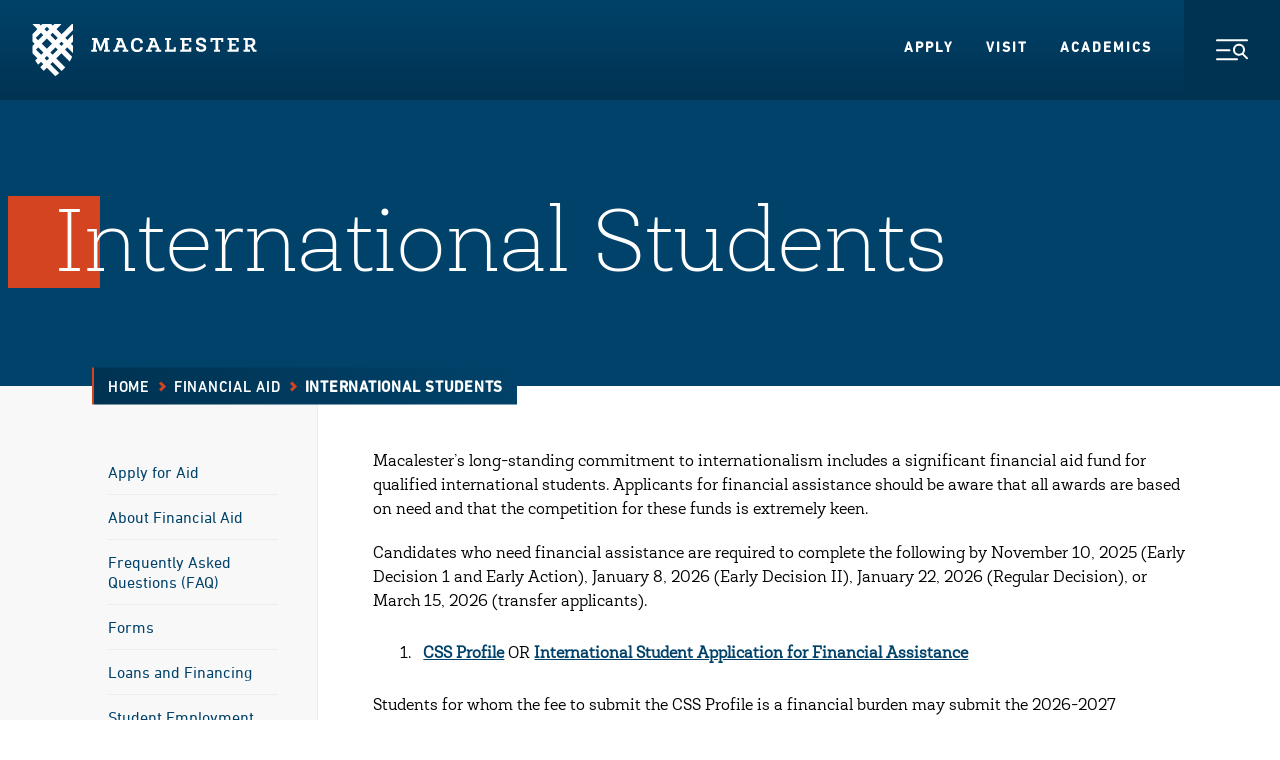

--- FILE ---
content_type: text/html; charset=UTF-8
request_url: https://www.macalester.edu/financial-aid/apply/international/
body_size: 11597
content:
<!DOCTYPE html>
<html lang="en" xml:lang="en">
  <head>
	<meta charset="UTF-8" />
	    	<title>International Students - Macalester College</title>
    	        	<meta property="og:title" content="International Students - Macalester College" />
        <meta property="og:type" content="article" />
    <meta property="og:url" content="https://www.macalester.edu/financial-aid/apply/international/" />
    	<meta property="og:image" content="https://www.macalester.edu/news/wp-content/uploads/sites/5/2017/01/banner_lg.jpg" />
    
	<link rel="stylesheet" href="/wp-content/themes/macalester-2020/style.css" type="text/css" media="screen" />
	<meta http-equiv="Content-Type" content="text/html; charset=UTF-8" />
	<meta http-equiv="X-UA-Compatible" content="IE=edge,chrome=1">
	<meta name="viewport" content="width=device-width, initial-scale=1.0">
	<link rel="pingback" href="https://www.macalester.edu/financial-aid/xmlrpc.php" />

		<!--[if lt IE 9]>
	<script src="/wp-content/themes/macalester-2020/js/lib/html5shiv-3.7.2/html5shiv-printshiv.min.js"></script>
	<![endif]-->
	<!-- Google Tag Manager -->
	<script>(function(w,d,s,l,i){w[l]=w[l]||[];w[l].push({'gtm.start':
	new Date().getTime(),event:'gtm.js'});var f=d.getElementsByTagName(s)[0],
	j=d.createElement(s),dl=l!='dataLayer'?'&l='+l:'';j.async=true;j.src=
	'//www.googletagmanager.com/gtm.js?id='+i+dl;f.parentNode.insertBefore(j,f);
	})(window,document,'script','dataLayer','GTM-KCCB7G');</script>
	<!-- End Google Tag Manager -->
    
	<script type="text/javascript" src="/wp-content/themes/macalester-2016/dist/js/global-head.js"></script>
	<link rel="stylesheet" href="/wp-content/themes/macalester-2020/dist/css/main.css" type="text/css" media="all" />
	<link rel="stylesheet" href="/wp-content/themes/macalester-2020/dist/css/screen.css" type="text/css" media="all" />

	<link rel="icon" href="/wp-content/themes/macalester-2020/dist/images/favicons/favicon-32x32.png" sizes="any">
	<link rel="apple-touch-icon" href="/wp-content/themes/macalester-2020/dist/images/favicons/apple-touch-icon.png">
	<link rel="manifest" href="/wp-content/themes/macalester-2016/site.webmanifest">
	<meta name="theme-color" content="rgb(13, 60, 97)">
	
	<!--[if lt IE 9]>
	<link rel="stylesheet" href="/wp-content/themes/macalester-2020/css/screen-ie.css" type="text/css" media="screen, projection" />
	<![endif]-->

 				<style>img:is([sizes="auto" i], [sizes^="auto," i]) { contain-intrinsic-size: 3000px 1500px }</style>
	
		<!-- All in One SEO Pro 4.7.6 - aioseo.com -->
	<meta name="description" content="Macalester&#039;s long-standing commitment to internationalism includes a significant financial aid fund for qualified international students. Applicants for financial assistance should be aware that all awards are based on need and that the competition for these funds is extremely keen. Candidates who need financial assistance are required to complete the following by November 10, 2025 (Early" />
	<meta name="robots" content="max-image-preview:large" />
	<link rel="canonical" href="https://www.macalester.edu/financial-aid/apply/international/" />
	<meta name="generator" content="All in One SEO Pro (AIOSEO) 4.7.6" />
		<meta property="og:locale" content="en_US" />
		<meta property="og:site_name" content="Financial Aid Office -" />
		<meta property="og:type" content="article" />
		<meta property="og:title" content="International Students - Financial Aid Office" />
		<meta property="og:description" content="Macalester&#039;s long-standing commitment to internationalism includes a significant financial aid fund for qualified international students. Applicants for financial assistance should be aware that all awards are based on need and that the competition for these funds is extremely keen. Candidates who need financial assistance are required to complete the following by November 10, 2025 (Early" />
		<meta property="og:url" content="https://www.macalester.edu/financial-aid/apply/international/" />
		<meta property="article:published_time" content="2017-11-20T14:38:06+00:00" />
		<meta property="article:modified_time" content="2025-09-16T15:04:14+00:00" />
		<meta name="twitter:card" content="summary_large_image" />
		<meta name="twitter:title" content="International Students - Financial Aid Office" />
		<meta name="twitter:description" content="Macalester&#039;s long-standing commitment to internationalism includes a significant financial aid fund for qualified international students. Applicants for financial assistance should be aware that all awards are based on need and that the competition for these funds is extremely keen. Candidates who need financial assistance are required to complete the following by November 10, 2025 (Early" />
		<script type="application/ld+json" class="aioseo-schema">
			{"@context":"https:\/\/schema.org","@graph":[{"@type":"BreadcrumbList","@id":"https:\/\/www.macalester.edu\/financial-aid\/apply\/international\/#breadcrumblist","itemListElement":[{"@type":"ListItem","@id":"https:\/\/www.macalester.edu\/financial-aid\/#listItem","position":1,"name":"Home","item":"https:\/\/www.macalester.edu\/financial-aid\/","nextItem":{"@type":"ListItem","@id":"https:\/\/www.macalester.edu\/financial-aid\/apply\/#listItem","name":"Apply for Aid"}},{"@type":"ListItem","@id":"https:\/\/www.macalester.edu\/financial-aid\/apply\/#listItem","position":2,"name":"Apply for Aid","item":"https:\/\/www.macalester.edu\/financial-aid\/apply\/","nextItem":{"@type":"ListItem","@id":"https:\/\/www.macalester.edu\/financial-aid\/apply\/international\/#listItem","name":"International Students"},"previousItem":{"@type":"ListItem","@id":"https:\/\/www.macalester.edu\/financial-aid\/#listItem","name":"Home"}},{"@type":"ListItem","@id":"https:\/\/www.macalester.edu\/financial-aid\/apply\/international\/#listItem","position":3,"name":"International Students","previousItem":{"@type":"ListItem","@id":"https:\/\/www.macalester.edu\/financial-aid\/apply\/#listItem","name":"Apply for Aid"}}]},{"@type":"Organization","@id":"https:\/\/www.macalester.edu\/financial-aid\/#organization","name":"Financial Aid Office","url":"https:\/\/www.macalester.edu\/financial-aid\/"},{"@type":"WebPage","@id":"https:\/\/www.macalester.edu\/financial-aid\/apply\/international\/#webpage","url":"https:\/\/www.macalester.edu\/financial-aid\/apply\/international\/","name":"International Students - Financial Aid Office","description":"Macalester's long-standing commitment to internationalism includes a significant financial aid fund for qualified international students. Applicants for financial assistance should be aware that all awards are based on need and that the competition for these funds is extremely keen. Candidates who need financial assistance are required to complete the following by November 10, 2025 (Early","inLanguage":"en-US","isPartOf":{"@id":"https:\/\/www.macalester.edu\/financial-aid\/#website"},"breadcrumb":{"@id":"https:\/\/www.macalester.edu\/financial-aid\/apply\/international\/#breadcrumblist"},"datePublished":"2017-11-20T14:38:06+00:00","dateModified":"2025-09-16T15:04:14+00:00"},{"@type":"WebSite","@id":"https:\/\/www.macalester.edu\/financial-aid\/#website","url":"https:\/\/www.macalester.edu\/financial-aid\/","name":"Financial Aid Office","inLanguage":"en-US","publisher":{"@id":"https:\/\/www.macalester.edu\/financial-aid\/#organization"}}]}
		</script>
		<!-- All in One SEO Pro -->

<link rel='stylesheet' id='wp-block-library-css' href='https://www.macalester.edu/financial-aid/wp-includes/css/dist/block-library/style.min.css?ver=6.7.1' type='text/css' media='all' />
<style id='global-styles-inline-css' type='text/css'>
:root{--wp--preset--aspect-ratio--square: 1;--wp--preset--aspect-ratio--4-3: 4/3;--wp--preset--aspect-ratio--3-4: 3/4;--wp--preset--aspect-ratio--3-2: 3/2;--wp--preset--aspect-ratio--2-3: 2/3;--wp--preset--aspect-ratio--16-9: 16/9;--wp--preset--aspect-ratio--9-16: 9/16;--wp--preset--gradient--vivid-cyan-blue-to-vivid-purple: linear-gradient(135deg,rgba(6,147,227,1) 0%,rgb(155,81,224) 100%);--wp--preset--gradient--light-green-cyan-to-vivid-green-cyan: linear-gradient(135deg,rgb(122,220,180) 0%,rgb(0,208,130) 100%);--wp--preset--gradient--luminous-vivid-amber-to-luminous-vivid-orange: linear-gradient(135deg,rgba(252,185,0,1) 0%,rgba(255,105,0,1) 100%);--wp--preset--gradient--luminous-vivid-orange-to-vivid-red: linear-gradient(135deg,rgba(255,105,0,1) 0%,rgb(207,46,46) 100%);--wp--preset--gradient--very-light-gray-to-cyan-bluish-gray: linear-gradient(135deg,rgb(238,238,238) 0%,rgb(169,184,195) 100%);--wp--preset--gradient--cool-to-warm-spectrum: linear-gradient(135deg,rgb(74,234,220) 0%,rgb(151,120,209) 20%,rgb(207,42,186) 40%,rgb(238,44,130) 60%,rgb(251,105,98) 80%,rgb(254,248,76) 100%);--wp--preset--gradient--blush-light-purple: linear-gradient(135deg,rgb(255,206,236) 0%,rgb(152,150,240) 100%);--wp--preset--gradient--blush-bordeaux: linear-gradient(135deg,rgb(254,205,165) 0%,rgb(254,45,45) 50%,rgb(107,0,62) 100%);--wp--preset--gradient--luminous-dusk: linear-gradient(135deg,rgb(255,203,112) 0%,rgb(199,81,192) 50%,rgb(65,88,208) 100%);--wp--preset--gradient--pale-ocean: linear-gradient(135deg,rgb(255,245,203) 0%,rgb(182,227,212) 50%,rgb(51,167,181) 100%);--wp--preset--gradient--electric-grass: linear-gradient(135deg,rgb(202,248,128) 0%,rgb(113,206,126) 100%);--wp--preset--gradient--midnight: linear-gradient(135deg,rgb(2,3,129) 0%,rgb(40,116,252) 100%);--wp--preset--font-size--small: 13px;--wp--preset--font-size--medium: 20px;--wp--preset--font-size--large: 36px;--wp--preset--font-size--x-large: 42px;--wp--preset--spacing--20: 0.44rem;--wp--preset--spacing--30: 0.67rem;--wp--preset--spacing--40: 1rem;--wp--preset--spacing--50: 1.5rem;--wp--preset--spacing--60: 2.25rem;--wp--preset--spacing--70: 3.38rem;--wp--preset--spacing--80: 5.06rem;--wp--preset--shadow--natural: 6px 6px 9px rgba(0, 0, 0, 0.2);--wp--preset--shadow--deep: 12px 12px 50px rgba(0, 0, 0, 0.4);--wp--preset--shadow--sharp: 6px 6px 0px rgba(0, 0, 0, 0.2);--wp--preset--shadow--outlined: 6px 6px 0px -3px rgba(255, 255, 255, 1), 6px 6px rgba(0, 0, 0, 1);--wp--preset--shadow--crisp: 6px 6px 0px rgba(0, 0, 0, 1);}:where(body) { margin: 0; }.wp-site-blocks > .alignleft { float: left; margin-right: 2em; }.wp-site-blocks > .alignright { float: right; margin-left: 2em; }.wp-site-blocks > .aligncenter { justify-content: center; margin-left: auto; margin-right: auto; }:where(.is-layout-flex){gap: 0.5em;}:where(.is-layout-grid){gap: 0.5em;}.is-layout-flow > .alignleft{float: left;margin-inline-start: 0;margin-inline-end: 2em;}.is-layout-flow > .alignright{float: right;margin-inline-start: 2em;margin-inline-end: 0;}.is-layout-flow > .aligncenter{margin-left: auto !important;margin-right: auto !important;}.is-layout-constrained > .alignleft{float: left;margin-inline-start: 0;margin-inline-end: 2em;}.is-layout-constrained > .alignright{float: right;margin-inline-start: 2em;margin-inline-end: 0;}.is-layout-constrained > .aligncenter{margin-left: auto !important;margin-right: auto !important;}.is-layout-constrained > :where(:not(.alignleft):not(.alignright):not(.alignfull)){margin-left: auto !important;margin-right: auto !important;}body .is-layout-flex{display: flex;}.is-layout-flex{flex-wrap: wrap;align-items: center;}.is-layout-flex > :is(*, div){margin: 0;}body .is-layout-grid{display: grid;}.is-layout-grid > :is(*, div){margin: 0;}body{padding-top: 0px;padding-right: 0px;padding-bottom: 0px;padding-left: 0px;}a:where(:not(.wp-element-button)){text-decoration: underline;}:root :where(.wp-element-button, .wp-block-button__link){background-color: #32373c;border-width: 0;color: #fff;font-family: inherit;font-size: inherit;line-height: inherit;padding: calc(0.667em + 2px) calc(1.333em + 2px);text-decoration: none;}.has-vivid-cyan-blue-to-vivid-purple-gradient-background{background: var(--wp--preset--gradient--vivid-cyan-blue-to-vivid-purple) !important;}.has-light-green-cyan-to-vivid-green-cyan-gradient-background{background: var(--wp--preset--gradient--light-green-cyan-to-vivid-green-cyan) !important;}.has-luminous-vivid-amber-to-luminous-vivid-orange-gradient-background{background: var(--wp--preset--gradient--luminous-vivid-amber-to-luminous-vivid-orange) !important;}.has-luminous-vivid-orange-to-vivid-red-gradient-background{background: var(--wp--preset--gradient--luminous-vivid-orange-to-vivid-red) !important;}.has-very-light-gray-to-cyan-bluish-gray-gradient-background{background: var(--wp--preset--gradient--very-light-gray-to-cyan-bluish-gray) !important;}.has-cool-to-warm-spectrum-gradient-background{background: var(--wp--preset--gradient--cool-to-warm-spectrum) !important;}.has-blush-light-purple-gradient-background{background: var(--wp--preset--gradient--blush-light-purple) !important;}.has-blush-bordeaux-gradient-background{background: var(--wp--preset--gradient--blush-bordeaux) !important;}.has-luminous-dusk-gradient-background{background: var(--wp--preset--gradient--luminous-dusk) !important;}.has-pale-ocean-gradient-background{background: var(--wp--preset--gradient--pale-ocean) !important;}.has-electric-grass-gradient-background{background: var(--wp--preset--gradient--electric-grass) !important;}.has-midnight-gradient-background{background: var(--wp--preset--gradient--midnight) !important;}.has-small-font-size{font-size: var(--wp--preset--font-size--small) !important;}.has-medium-font-size{font-size: var(--wp--preset--font-size--medium) !important;}.has-large-font-size{font-size: var(--wp--preset--font-size--large) !important;}.has-x-large-font-size{font-size: var(--wp--preset--font-size--x-large) !important;}
:where(.wp-block-post-template.is-layout-flex){gap: 1.25em;}:where(.wp-block-post-template.is-layout-grid){gap: 1.25em;}
:where(.wp-block-columns.is-layout-flex){gap: 2em;}:where(.wp-block-columns.is-layout-grid){gap: 2em;}
:root :where(.wp-block-pullquote){font-size: 1.5em;line-height: 1.6;}
</style>
<link rel='stylesheet' id='parent-style-css' href='https://www.macalester.edu/financial-aid/wp-content/themes/macalester-2016/style.css?ver=6.7.1' type='text/css' media='all' />
<link rel='stylesheet' id='child-style-css' href='https://www.macalester.edu/financial-aid/wp-content/themes/macalester-2020/style.css?ver=1.0.0' type='text/css' media='all' />
<script type="text/javascript" src="https://www.macalester.edu/financial-aid/wp-includes/js/jquery/jquery.min.js?ver=3.7.1" id="jquery-core-js"></script>
<script type="text/javascript" src="https://www.macalester.edu/financial-aid/wp-includes/js/jquery/jquery-migrate.min.js?ver=3.4.1" id="jquery-migrate-js"></script>
<script type="text/javascript" defer="defer" src="https://www.macalester.edu/financial-aid/wp-content/themes/macalester-2020/js/jquery-accessible-accordion-aria.js?ver=6.7.1" id="jquery-accessible-accordion-aria-js"></script>
<script type="text/javascript" src="https://www.macalester.edu/financial-aid/wp-content/themes/macalester-2020/js/tiny-slider.js?ver=6.7.1" id="tiny-slider-js"></script>
<link rel="https://api.w.org/" href="https://www.macalester.edu/financial-aid/wp-json/" /><link rel="alternate" title="JSON" type="application/json" href="https://www.macalester.edu/financial-aid/wp-json/wp/v2/pages/270" /><link rel="EditURI" type="application/rsd+xml" title="RSD" href="https://www.macalester.edu/financial-aid/xmlrpc.php?rsd" />
<meta name="generator" content="WordPress 6.7.1" />
<link rel='shortlink' href='https://www.macalester.edu/financial-aid/?p=270' />
<link rel="alternate" title="oEmbed (JSON)" type="application/json+oembed" href="https://www.macalester.edu/financial-aid/wp-json/oembed/1.0/embed?url=https%3A%2F%2Fwww.macalester.edu%2Ffinancial-aid%2Fapply%2Finternational%2F" />
<link rel="alternate" title="oEmbed (XML)" type="text/xml+oembed" href="https://www.macalester.edu/financial-aid/wp-json/oembed/1.0/embed?url=https%3A%2F%2Fwww.macalester.edu%2Ffinancial-aid%2Fapply%2Finternational%2F&#038;format=xml" />
<!-- start Simple Custom CSS and JS -->
<style type="text/css">
.wp-block-column.layout-interior__components {
  margin-top: 0px;
}

.margin-bottom-0 {
  margin-bottom: 0;
}
</style>
<!-- end Simple Custom CSS and JS -->

  	</head>

  <body class="page-template-default page page-id-270 page-child parent-pageid-241 wp-embed-responsive">
  <noscript><iframe src="https://www.googletagmanager.com/ns.html?id=GTM-KCCB7G"
height="0" width="0" style="display:none;visibility:hidden"></iframe></noscript>
<!-- End Google Tag Manager (noscript) -->
    <noscript>
        <div class="javascript-message">
            We're sorry but this website does not work properly without JavaScript enabled. Please enable it to continue.
        </div>
    </noscript>
    <!-- Google Tag Manager (noscript) -->

    <div id="app" v-cloak>
		<header-container class="the-header">
    <a href="#main" class="button-skip-content">
        Skip to Main Content
    </a>
    <a class="button-skip-content" href="#footer">
        Skip to Footer
    </a>

    <header-container-nav tag="nav" class="the-nav" id="global-header">
        <a class="the-nav__logo-link" href="/">
            <img alt="Macalester" class="the-nav__logo" src="/wp-content/themes/macalester-2020/dist/svgs/logo-white.svg"
            width="225" height="52">
            <img alt="" class="the-nav__print-logo print-only" src="/wp-content/themes/macalester-2020/dist/svgs/logo-color.svg">
        </a>
        <ul class="the-nav__list">
            <li class="the-nav__list-item">
                <a href="/admissions/" class="the-nav__item-link">Apply</a>
            </li>
            <li class="the-nav__list-item">
                <a href="/about/visit/" class="the-nav__item-link">Visit</a>
            </li>
            <li class="the-nav__list-item">
                <a href="/academics/" class="the-nav__item-link">Academics</a>
            </li>
        </ul>

        <header-container-dispatch disclosure-id="the-nav-disclosure"></header-container-dispatch>
        <disclosure-button class="the-nav__button" disclosure-id="the-nav-disclosure">
            <discernible-content>Toggle Navigation Menu</discernible-content>
            <img aria-hidden="true" src="/wp-content/themes/macalester-2020/dist/svgs/icon-menu.svg" class="the-nav__button-svg the-nav__button-svg--menu"
                alt="">
            <img aria-hidden="true" src="/wp-content/themes/macalester-2020/dist/svgs/icon-close.svg" class="the-nav__button-svg the-nav__button-svg--close"
                alt="">
        </disclosure-button>
    </header-container-nav>

    <disclosure-content class="the-header__menu" disclosure-id="the-nav-disclosure" transition-name="TransitionMenu">
        <base-window-width class="the-header__menu-inner">
            <template slot-scope="window">
                <div class="the-header__inner-menu the-header__inner-menu--primary">
                    <template v-if="window.width < 640">
                        <form action="/search/" class="the-header-search">
                            <label class="the-header-search__label">
                                <discernible-content>Search</discernible-content>
                                <input name="q" type="text" placeholder="Search the Site"
                                    class="the-header-search__input">
                                <button class="the-header-search__input-button">
                                    <discernible-content>Submit</discernible-content>
                                    <svg aria-hidden="true" class="base-symbol the-header-search__input-svg"
                                        viewbox="0 0 24 24" xmlns="http://www.w3.org/2000/svg">
                                        <path xmlns="http://www.w3.org/2000/svg" d="M17.75 6.561l-2.121 2.121 3.439 3.439H.189v1h18.879l-3.439 3.44 2.121 2.121 6.061-6.061-6.061-6.06z"/>
                                        <!-- <use xlinkhref="/wp-content/themes/macalester-2020/dist/svgs/symbol-arrow.svgicon" /> -->
                                    </svg>
                                </button>
                            </label>
                        </form>

                        <ul class="the-header__inner-menu-list">
                            <li class="the-header__inner-menu-item">
                                <a class="base-cta-primary" href="/admissions/apply/" target="_self">Apply</a>
                            </li>
                            <li class="the-header__inner-menu-item">
                                <a class="base-cta-primary" href="/about/visit/" target="_self">Visit</a>
                            </li>
                        </ul>
                    </template>

                    <template v-if="window.width > 640">

                        <div class="the-header-information">
                            <h3 class="the-header-information__heading">Information For:</h3>
                            <ul class="the-header-information__list">
                                <li class="the-header-information__item">
                                    <a href="/currentstudents/" class="the-header-information__item-link">Current Students</a>
                                </li>
                                <li class="the-header-information__item">
                                    <a href="/facultystaff/" class="the-header-information__item-link">Faculty/Staff</a>
                                </li>
                                <li class="the-header-information__item">
                                    <a href="/parents/" class="the-header-information__item-link">Parents &amp;
                                        Families</a>
                                </li>
                                <li class="the-header-information__item">
                                    <a href="/alumni/" class="the-header-information__item-link">Alumni</a>
                                </li>
                            </ul>
                        </div>
                    </template>

                    <accordion-container class="the-header-accordion">
                        <div class="the-header-accordion__inner">
                            <div class="the-header-accordion__group">
                                <div class="the-header-accordion__group-inner">
                                    <a href="/about/" class="the-header-accordion__group-link">
                                        About Macalester
                                    </a>
                                    <accordion-container-header-button class="the-header-accordion__group-button"
                                        controls="the-header-accordion-1" id="the-header-accordion-button-1">
                                        <discernible-content>Toggle Accordion</discernible-content>
                                        <svg aria-hidden="true" class="base-symbol the-header-accordion__button-icon"
                                            viewbox="0 0 12 12" xmlns="http://www.w3.org/2000/svg">
                                            <path d="M11 5H7V1H5v4H1v2h4v4h2V7h4V5z"/>
                                        </svg>
                                    </accordion-container-header-button>
                                </div>
                                <accordion-container-panel id="the-header-accordion-1"
                                    class="the-header-accordion__panel">
                                    <div class="the-header-accordion__panel-inner">
                                        <ul class="the-header-accordion__panel-list">
                                            <li class="the-header-accordion__panel-list-item">
                                                <a href="/about/why-macalester/" class="the-header-accordion__panel-link">Why Macalester?</a>
                                            </li>
                                            <li class="the-header-accordion__panel-list-item">
                                                <a href="/about/twin-cities/" class="the-header-accordion__panel-link">About the Twin Cities</a>
                                            </li>
                                            <li class="the-header-accordion__panel-list-item">
                                                <a href="/about/visit/" class="the-header-accordion__panel-link">Visit Macalester</a>
                                            </li>
                                            <li class="the-header-accordion__panel-list-item">
                                                <a href="/aftermacalester/" class="the-header-accordion__panel-link">After Macalester</a>
                                            </li>
                                            <li class="the-header-accordion__panel-list-item">
                                                <a href="/about/mission/" class="the-header-accordion__panel-link">Mission and History</a>
                                            </li>
                                            <li class="the-header-accordion__panel-list-item">
                                                <a href="/about/leadership/" class="the-header-accordion__panel-link">Leadership</a>
                                            </li>
                                            <li class="the-header-accordion__panel-list-item">
                                                <a href="/directory/offices/" class="the-header-accordion__panel-link">Offices and Services</a>
                                            </li>
                                            <li class="the-header-accordion__panel-list-item">
                                                <a href="/about/contact/" class="the-header-accordion__panel-link">Contact Us</a>
                                            </li>
                                        </ul>
                                    </div>
                                </accordion-container-panel>
                            </div>
                            <div class="the-header-accordion__group">
                                <div class="the-header-accordion__group-inner">
                                    <a href="/academics/" class="the-header-accordion__group-link">
                                        Academics
                                    </a>
                                </div>
                            </div>
                            <div class="the-header-accordion__group">
                                <div class="the-header-accordion__group-inner">
                                    <a href="/admissions/" class="the-header-accordion__group-link">
                                        Admissions &amp; Aid
                                    </a>
                                    <accordion-container-header-button class="the-header-accordion__group-button"
                                        controls="the-header-accordion-3" id="the-header-accordion-button-3">
                                        <discernible-content>Toggle Accordion</discernible-content>
                                        <svg aria-hidden="true" class="base-symbol the-header-accordion__button-icon"
                                            viewbox="0 0 12 12" xmlns="http://www.w3.org/2000/svg">
                                            <path d="M11 5H7V1H5v4H1v2h4v4h2V7h4V5z"/>
                                        </svg>
                                    </accordion-container-header-button>
                                </div>
                                <accordion-container-panel id="the-header-accordion-3"
                                    class="the-header-accordion__panel">
                                    <div class="the-header-accordion__panel-inner">
                                        <ul class="the-header-accordion__panel-list">
                                            <li class="the-header-accordion__panel-list-item">
                                                <a href="/admissions/us-admissions/" class="the-header-accordion__panel-link">U.S.
                                                    Admissions</a>
                                            </li>
                                            <li class="the-header-accordion__panel-list-item">
                                                <a href="/admissions/international/" class="the-header-accordion__panel-link">International
                                                    Admissions</a>
                                            </li>
                                            <li class="the-header-accordion__panel-list-item">
                                                <a href="/admissions/early-decision/" class="the-header-accordion__panel-link">Early
                                                    Decision</a>
                                            </li>
                                            <li class="the-header-accordion__panel-list-item">
                                                <a href="/admissions/financial-aid/" class="the-header-accordion__panel-link">Financial
                                                    Aid &amp; Tuition</a>
                                            </li>
                                            <li class="the-header-accordion__panel-list-item">
                                                <a href="/admissions/admitted-students/" class="the-header-accordion__panel-link">Admitted
                                                    Students</a>
                                            </li>
                                            <li class="the-header-accordion__panel-list-item">
                                                <a href="/admissions/connect/" class="the-header-accordion__panel-link">Connect with
                                                    Admissions</a>
                                            </li>
                                            <li class="the-header-accordion__panel-list-item">
                                                <a href="/admissions/high-school-counselors/" class="the-header-accordion__panel-link">For High
                                                    School Counselors</a>
                                            </li>
                                        </ul>
                                    </div>
                                </accordion-container-panel>
                            </div>
                            <div class="the-header-accordion__group">
                                <div class="the-header-accordion__group-inner">
                                    <a href="/life-at-mac/" class="the-header-accordion__group-link">
                                        Life at Mac
                                    </a>
                                    <accordion-container-header-button class="the-header-accordion__group-button"
                                        controls="the-header-accordion-4" id="the-header-accordion-button-4">
                                        <discernible-content>Toggle Accordion</discernible-content>
                                        <svg aria-hidden="true" class="base-symbol the-header-accordion__button-icon"
                                            viewbox="0 0 12 12" xmlns="http://www.w3.org/2000/svg">
                                            <path d="M11 5H7V1H5v4H1v2h4v4h2V7h4V5z"/>
                                        </svg>
                                    </accordion-container-header-button>
                                </div>
                                <accordion-container-panel id="the-header-accordion-4"
                                    class="the-header-accordion__panel">
                                    <div class="the-header-accordion__panel-inner">
                                        <ul class="the-header-accordion__panel-list">
                                            <li class="the-header-accordion__panel-list-item">
                                                <a href="/life-at-mac/residential-living/" class="the-header-accordion__panel-link">Residential Living</a>
                                            </li>
                                            <li class="the-header-accordion__panel-list-item">
                                                <a href="/life-at-mac/student-organizations/" class="the-header-accordion__panel-link">Student Organizations</a>
                                            </li>
                                            <li class="the-header-accordion__panel-list-item">
                                                <a href="/life-at-mac/study-away/" class="the-header-accordion__panel-link">Study Away</a>
                                            </li>
                                            <li class="the-header-accordion__panel-list-item">
                                                <a href="/life-at-mac/civic-engagement/" class="the-header-accordion__panel-link">Civic Engagement</a>
                                            </li>
                                            <li class="the-header-accordion__panel-list-item">
                                                <a href="/life-at-mac/multiculturalism/" class="the-header-accordion__panel-link">Multiculturalism</a>
                                            </li>
                                            <li class="the-header-accordion__panel-list-item">
                                                <a href="/life-at-mac/global-community/" class="the-header-accordion__panel-link">Global Community</a>
                                            </li>
                                        </ul>
                                    </div>
                                </accordion-container-panel>
                            </div>
                            <div class="the-header-accordion__group">
                                <div class="the-header-accordion__group-inner">
                                    <a href="/supportmac/" class="the-header-accordion__group-link">
                                        Support Mac
                                    </a>
                                </div>
                            </div>
                        </div>
                    </accordion-container>
                </div>

                <div class="the-header__inner-menu the-header__inner-menu--secondary">
                    <template v-if="window.width < 640">

                        <div class="the-header-information">
                            <h3 class="the-header-information__heading">Information For:</h3>
                            <ul class="the-header-information__list">
                                <li class="the-header-information__item">
                                    <a href="/currentstudents/" class="the-header-information__item-link">Current Students</a>
                                </li>
                                <li class="the-header-information__item">
                                    <a href="/facultystaff/" class="the-header-information__item-link">Faculty/Staff</a>
                                </li>
                                <li class="the-header-information__item">
                                    <a href="/parents/" class="the-header-information__item-link">Parents &amp;
                                        Families</a>
                                </li>
                                <li class="the-header-information__item">
                                    <a href="/alumni/" class="the-header-information__item-link">Alumni</a>
                                </li>
                            </ul>
                        </div>
                    </template>
                    <template v-if="window.width > 640">
                        <form action="/search/" class="the-header-search">
                            <label class="the-header-search__label">
                                <discernible-content>Search</discernible-content>
                                <input name="q" type="text" placeholder="Search the Site"
                                    class="the-header-search__input">
                                <button class="the-header-search__input-button">
                                    <discernible-content>Submit</discernible-content>
                                    <svg aria-hidden="true" class="base-symbol the-header-search__input-svg"
                                        viewbox="0 0 24 24" xmlns="http://www.w3.org/2000/svg">
                                        <use xlink:href="/wp-content/themes/macalester-2020/dist/svgs/symbol-arrow.svg#icon" />
                                    </svg>
                                </button>
                            </label>
                        </form>
                    </template>


                    <div class="the-header-visited">
                        <h3 class="the-header-visited__heading">Frequently Visited:</h3>
                        <ul class="the-header-visited__list">
                            <li class="the-header-visited__list-item">
                                <a class="base-cta-featured" href="/about/why-macalester/" target="_self">
                                    Why Macalester?
                                    <svg aria-hidden="true" class="base-symbol base-cta-featured__arrow"
                                        viewbox="0 0 24 24" xmlns="http://www.w3.org/2000/svg">
                                        <use xlink:href="/wp-content/themes/macalester-2020/dist/svgs/symbol-arrow.svg#icon" />
                                    </svg>
                                </a>
                            </li>
                            <li class="the-header-visited__list-item">
                                <a class="base-cta-featured" href="/directory/siteindex/" target="_self">
                                    A-Z Index
                                    <svg aria-hidden="true" class="base-symbol base-cta-featured__arrow"
                                        viewbox="0 0 24 24" xmlns="http://www.w3.org/2000/svg">
                                        <use xlink:href="/wp-content/themes/macalester-2020/dist/svgs/symbol-arrow.svg#icon" />
                                    </svg>
                                </a>
                            </li>
                            <li class="the-header-visited__list-item">
                                <a class="base-cta-featured" href="/admissions/request-information/" target="_self">
                                    Request Information
                                    <svg aria-hidden="true" class="base-symbol base-cta-featured__arrow"
                                        viewbox="0 0 24 24" xmlns="http://www.w3.org/2000/svg">
                                        <use xlink:href="/wp-content/themes/macalester-2020/dist/svgs/symbol-arrow.svg#icon" />
                                    </svg>
                                </a>
                            </li>
                            <li class="the-header-visited__list-item">
                                <a class="base-cta-featured" href="/directory/" target="_self">
                                    Directory
                                    <svg aria-hidden="true" class="base-symbol base-cta-featured__arrow"
                                        viewbox="0 0 24 24" xmlns="http://www.w3.org/2000/svg">
                                        <use xlink:href="/wp-content/themes/macalester-2020/dist/svgs/symbol-arrow.svg#icon" />
                                    </svg>
                                </a>
                            </li>
                            <li class="the-header-visited__list-item">
                                <a class="base-cta-featured" href="/admissions/financial-aid/" target="_self">
                                    Financial Aid &amp; Tuition
                                    <svg aria-hidden="true" class="base-symbol base-cta-featured__arrow"
                                        viewbox="0 0 24 24" xmlns="http://www.w3.org/2000/svg">
                                        <use xlink:href="/wp-content/themes/macalester-2020/dist/svgs/symbol-arrow.svg#icon" />
                                    </svg>
                                </a>
                            </li>
                            <li class="the-header-visited__list-item">
                                <a class="base-cta-featured" href="/give/" target="_self">
                                    Make a Gift
                                    <svg aria-hidden="true" class="base-symbol base-cta-featured__arrow"
                                        viewbox="0 0 24 24" xmlns="http://www.w3.org/2000/svg">
                                        <use xlink:href="/wp-content/themes/macalester-2020/dist/svgs/symbol-arrow.svg#icon" />
                                    </svg>
                                </a>
                            </li>
                        </ul>
                    </div>
                    <div class="the-header-misc">
                        <ul class="the-header-misc__list">
                            <li class="the-header-misc__list-item">
                                <a href="/news/" class="the-header-misc__item-link">College News</a>
                            </li>
                            <li class="the-header-misc__list-item">
                                <a href="/calendar/" class="the-header-misc__item-link">College Events</a>
                            </li>
                            <li class="the-header-misc__list-item">
                                <a href="/macsocial/" class="the-header-misc__item-link">Mac Social</a>
                            </li>
                            <li class="the-header-misc__list-item">
                                <a href="https://1600grand.macalester.edu/" class="the-header-misc__item-link">1600grand</a>
                            </li>
                            <li class="the-header-misc__list-item">
                                <a href="https://mail.google.com/" class="the-header-misc__item-link">G Suite/Gmail</a>
                            </li>
                            <li class="the-header-misc__list-item">
                                <a href="https://moodle.macalester.edu/" class="the-header-misc__item-link">Moodle</a>
                            </li>
                        </ul>
                    </div>
                </div>
            </template>
        </base-window-width>
    </disclosure-content>
</header-container>
    	<main id="main" class="main">
	    							<base-animation tag="section" :replay="false" class="base-hero base-hero--interior base-hero--dark-blue">
				<div class="base-hero__inner">
			<base-animation-item
				class="base-hero__content"
				:options="{
					opacity: 0,
					duration: 1,
					distance: 30,
				}"
				animation-type="slideFromY"
			>
				<div class="base-hero__heading-wrapper">
					<base-animation-item
						class="base-hero__accent base-hero__accent--orange"
						:options="{
							delay: 0.4,
							opacity: 0,
							duration: 0.6,
							distance: -50,
						}"
						animation-type="slideFromX"
					></base-animation-item>
					<base-animation-item
						class="base-hero__accent base-hero__accent--blue"
						:options="{
							delay: 0.7,
							opacity: 0,
							duration: 0.45,
							distance: -50,
						}"
						animation-type="slideFromX"
					></base-animation-item>
					<h1 class="base-hero__heading">International Students</h1>
				</div>
			</base-animation-item>
		</div>
	</base-animation>
							    	<div class="layout-interior layout-interior--sidebar">
			            
<nav class="cookie-trail">
    <div class="cookie-trail__inner">
        <div class="cookie-trail__content">
            <a class="cookie-trail__single-link" href="https://www.macalester.edu/financial-aid">
                Financial Aid
                <svg aria-hidden="true" class="base-symbol cookie-trail__single-icon" viewbox="0 0 12 12" xmlns="http://www.w3.org/2000/svg">
    <use xlink:href="/wp-content/themes/macalester-2020/dist/svgs/symbol-caret-small.svg#icon"/>
</svg>
            </a>
            <ul class="cookie-trail__list">
                <li class="cookie-trail__item">
                    <a class="cookie-trail__link" href="/">Home</a>
                    <svg aria-hidden="true" class="base-symbol cookie-trail__item-icon" viewbox="0 0 12 12" xmlns="http://www.w3.org/2000/svg">
    <use xlink:href="/wp-content/themes/macalester-2020/dist/svgs/symbol-caret-small.svg#icon"/>
</svg>
                </li>
                                <li class="cookie-trail__item">
                                            <a class="cookie-trail__link" href="https://www.macalester.edu/financial-aid">Financial Aid</a>
                        <svg aria-hidden="true" class="base-symbol cookie-trail__item-icon" viewbox="0 0 12 12" xmlns="http://www.w3.org/2000/svg">
    <use xlink:href="/wp-content/themes/macalester-2020/dist/svgs/symbol-caret-small.svg#icon"/>
</svg>
                                    </li>
                                <li class="cookie-trail__item">
                                            <span class="cookie-trail__current">International Students</span>
                                    </li>
                            </ul>
        </div>
    </div>
</nav>
                <div class="layout-interior__inner">
                            <div class="layout-interior__sidebar">
                    <base-window-width class="layout-interior__sidebar-content">
	<template slot-scope="window">
					<sidebar-disclosure :is-large="window.width >= 1024">
				<nav class="sidebar-menu">
    <ul class="sidebar-menu__list">
                    <li class="sidebar-menu__item">
                                <a href="https://www.macalester.edu/financial-aid/apply/" class="sidebar-menu__link">Apply for Aid</a>
                            </li>
                    <li class="sidebar-menu__item">
                                <a href="https://www.macalester.edu/financial-aid/about/" class="sidebar-menu__link">About Financial Aid</a>
                            </li>
                    <li class="sidebar-menu__item">
                                <a href="https://www.macalester.edu/financial-aid/faq/" class="sidebar-menu__link">Frequently Asked Questions (FAQ)</a>
                            </li>
                    <li class="sidebar-menu__item">
                                <a href="https://www.macalester.edu/financial-aid/forms/" class="sidebar-menu__link">Forms</a>
                            </li>
                    <li class="sidebar-menu__item">
                                <a href="https://www.macalester.edu/financial-aid/loans/" class="sidebar-menu__link">Loans and Financing</a>
                            </li>
                    <li class="sidebar-menu__item">
                                <a href="https://www.macalester.edu/employmentservices/studentemployment/" class="sidebar-menu__link">Student Employment</a>
                            </li>
                    <li class="sidebar-menu__item">
                                <a href="https://www.macalester.edu/financial-aid/policies/" class="sidebar-menu__link">Policies</a>
                            </li>
                    <li class="sidebar-menu__item">
                                <a href="https://www.macalester.edu/financial-aid/va-benefits/" class="sidebar-menu__link">VA Benefits</a>
                            </li>
                    <li class="sidebar-menu__item">
                                <a href="https://www.macalester.edu/financial-aid/consumerinformation/" class="sidebar-menu__link">Consumer Information and Additional Resources</a>
                            </li>
                    <li class="sidebar-menu__item">
                                <a href="https://www.macalester.edu/financial-aid/contact/" class="sidebar-menu__link">Contact Us</a>
                            </li>
            </ul>
</nav>
			</sidebar-disclosure>
				<div class="misc-panel-wrapper">
						<div class="sidebar-contact">
    <p class="sidebar-contact__heading">Contact</p>
    <address class="sidebar-contact__address">
        <span class="sidebar-contact__address-name">Financial Aid</span><br>
        1600 Grand Avenue<br/>Saint Paul, MN, 55105, USA<br/>(Mailing Address)<br/>
                651-696-6214 
        	<br>
                        800-231-7974 
        	<br>     
                	    <span class="value">651-696-6866</span> <span class="type">(fax)</span><br>
			    <a href="/cdn-cgi/l/email-protection#197f707778777a70787578707d5974787a78757c6a6d7c6b377c7d6c"><span class="value">financialaid@&#8203;macalester.edu</span></a><br>
		    </address>
</div>
								</div>

			<hr class="mobileLine"/>

	</template>
</base-window-width>
                </div>
                        <div class="layout-interior__components">
				<p>Macalester&#8217;s long-standing commitment to internationalism includes a significant financial aid fund for qualified international students. Applicants for financial assistance should be aware that all awards are based on need and that the competition for these funds is extremely keen.</p>



<p>Candidates who need financial assistance are required to complete the following by November 10, 2025 (Early Decision 1 and Early Action), January 8, 2026 (Early Decision II), January 22, 2026 (Regular Decision), or March 15, 2026 (transfer applicants).</p>



<ol class="wp-block-list">
<li><a href="https://cssprofile.collegeboard.org/"><strong>CSS Profile</strong></a> OR <strong><a href="https://www.macalester.edu/financial-aid/wp-content/uploads/sites/295/2025/09/2026-27-ISAFA.pdf">International Student Application for Financial Assistance</a></strong></li>
</ol>



<p>Students for whom the fee to submit the CSS Profile is a financial burden may submit the 2026-2027 International Student Application for Financial Assistance (ISAFA) instead.</p>



<ol start="2" class="wp-block-list">
<li><strong>Macalester Financial Declaration Form</strong> (available on the Applicant Checklist in the student’s portal)</li>
</ol>



<p><em><strong>International students applying for financial assistance will not be considered for admission unless both required forms are completed and submitted.</strong></em></p>



<p><b>International students who are not applying for financial aid</b><span style="font-weight: 400"> must complete and submit the </span>Financial Obligations Agreement form confirming their understanding of the financial commitment of not applying for need-based financial aid. This form is available in the applicant portal. <strong><em>International students not applying for aid will not be considered for admission unless this form is completed.</em></strong></p>



<h3 class="wp-block-heading headerpurple">International Students Applying for Aid</h3>



<ol class="wp-block-list">
<li><a href="#work">Can I work to help pay for my education?</a></li>



<li><a href="#loans">Are educational loans available to international students?</a></li>



<li><a href="#betterChance">Will I have a better chance of being admitted to Macalester if I offer to pay for my first year and apply for financial aid after I have matriculated?</a></li>



<li><a href="#outsideScho">Should I pursue outside scholarships, and, if I receive them, do I need to notify Macalester?</a></li>



<li><a href="#specialScho">Does Macalester offer special or honorary scholarships to international students?</a></li>
</ol>



<p><strong>1. Can I work to help pay for my education?<a id="work" name="work"></a></strong></p>



<p>All international students who qualify for financial aid are offered part-time campus work as part of their financial aid package. Earnings are meant to help students cover out-of-pocket expenses associated with being a student beyond items billed directly by Macalester, such as personal supplies.&nbsp;</p>



<p>Students typically have the option to work approximately 9 hours per week on campus and earn about $3,600 (after taxes) over the course of their first year. Unlike other forms of financial aid, students must work to earn their student employment allotment. Students who choose not to work on campus cannot have their student employment amount replaced with additional scholarship.</p>



<p><a class="back-to-top" href="#top">Back to top</a></p>



<p><strong>2. Are educational loans available to international students?<a id="loans" name="loans"></a></strong></p>



<p>Yes.&nbsp;We offer a Macalester College International Student Loan to assist students in financing a portion of their educational expenses.</p>



<p><a class="back-to-top" href="#top">Back to top</a></p>



<p><strong>3. Will I have a better chance of being admitted to Macalester if I offer to pay for my first year and apply for financial aid after I have matriculated?</strong><a id="betterChance" name="betterChance"></a></p>



<p>No. Macalester is unable to consider applications for financial aid from international students after they have begun their studies at the college. All candidates are required to submit an accurate and thorough assessment of their financial situation as part of their application for admissions to the college.</p>



<p><a class="back-to-top" href="#top">Back to top</a></p>



<p><strong>4. Should I pursue outside scholarships, and, if I receive them, do I need to notify Macalester?<a id="outsideScho" name="outsideScho"></a></strong></p>



<p>Yes. All applicants are encouraged to pursue any source of funding that may help them afford their education at Macalester. Money is often available through local, national, regional, and global foundations. To maximize your chances of receiving financial aid from Macalester, it is imperative that you provide us with details of any outside assistance you have obtained. Scholarships from non-Macalester sources will be treated according to <a href="https://www.macalester.edu/financial-aid/policies/outsidescholarships">Macalester&#8217;s Outside Scholarship Policy</a>.</p>



<p><a class="back-to-top" href="#top">Back to top</a></p>



<p><strong>5. Does Macalester offer special or honorary scholarships to international students?<a id="specialScho" name="specialScho"></a></strong></p>



<p>While the majority of financial aid awarded to international students is based on financial need, Macalester does offer a merit scholarship for international students. The Charles J. Turck Presidential Honor Scholarship is awarded to a limited number of international students who demonstrate special potential to excel academically. The scholarships range from $15,000 to $26,000 per year. Every international applicant is automatically considered for the Turck Scholarship <span style="font-weight: 400">—</span> no special application is required.</p>



<p><a class="back-to-top" href="#top">Back to top</a></p>
            </div>
        </div>
    </div>
  		</main>
	</div>
		<script data-cfasync="false" src="/cdn-cgi/scripts/5c5dd728/cloudflare-static/email-decode.min.js"></script><script src="//ajax.googleapis.com/ajax/libs/jquery/1.8.3/jquery.min.js" crossorigin="anonymous"></script>
	<script>window.jQuery || document.write('<script src="//www.macalester.edu/resources/javascript/jquery-1.8.3.min.js"><\/script>')</script>
	<script src="/wp-content/themes/macalester-2016/dist/js/global.js"></script>
	<script src="/wp-content/themes/macalester-2016/dist/js/widgets.js"></script>
	<script>
	// Script loaders for various widgets
	(function($) {
	   var $playlists = $('[data-youtube-playlist]');
	   if ($playlists.length) {
	      $.getScript("/wp-content/themes/macalester-2020/dist/js/mac.jquery.playlist-c90456f7.js").fail(function(x,s,e) {throw e});
	      $.each($playlists, function() {
	         // Add Analytics and error reporting for playlists
	         $(this).on("videoPlay", function(e) {
	            window.dataLayer && e.id && window.dataLayer.push({
	               'event': 'uaCustomEvent', 
	               'uaEventCategory': 'Video Playlist', 
	               'uaEventAction': 'Play', 
	               'uaEventLabel': e.id
	               });
	         });
	         $(this).on("videoSelect", function(e) {
	            window.dataLayer && e.id && window.dataLayer.push({
	               'event': 'uaCustomEvent', 
	               'uaEventCategory': 'Video Playlist', 
	               'uaEventAction': 'Play', 
	               'uaEventLabel': e.id
	               });  
	         });
	      });
	   }
	   if ($('.mac-social-embed').length || $('.mac-news-embed').length)
	      $.getScript("/wp-content/themes/macalester-2020/dist/js/mac-embeds-1a9027f1.js").fail(function(x,s,e) {throw e});
	   if ($('.gallery-container').length) {
	      var script   = document.createElement("script");
	      script.type  = "text/javascript";
	      script.src   = "/wp-content/themes/macalester-2020/dist/js/galleries-bd88857f.js";
	      document.body.appendChild(script);
	   }

            var MTIProjectId='dcb82b0d-cc95-4047-8cb3-80ccc8005eb7';
             (function() {
                    var mtiTracking = document.createElement('script');
                    mtiTracking.type='text/javascript';
                    mtiTracking.async='true';
                     mtiTracking.src='/wp-content/themes/macalester-2016/source/js/mtiFontTrackingCode.js';
                    (document.getElementsByTagName('head')[0]||document.getElementsByTagName('body')[0]).appendChild( mtiTracking );
               })();
	})(jQuery);
	</script>

	
	    <footer id="footer" class="the-footer">
    <div class="prefooter">
        <img alt="" aria-hidden="true" class="prefooter__texture" src="/wp-content/themes/macalester-2020/dist/images/texture-prefooter.png">
        <div class="prefooter__inner">
            <div class="prefooter__content">
                <h2 class="prefooter__heading">Set your ideas in&nbsp;motion</h2>
                <a class="base-cta-primary" href="/admissions/" target="_self">Apply</a>
                <a class="base-cta-primary" href="/about/visit/" target="_self">Visit</a>
            </div>
        </div>
    </div>
    <div class="footer-primary">
        <div class="footer-primary__inner">
            <div class="footer-primary__contact">
                <a class="footer-primary__logo-link" href="/">
                    <img alt="Macalester" class="footer-primary__logo" src="/wp-content/themes/macalester-2020/dist/svgs/logo-white.svg" width="268" height="62">
                    <img alt="" class="footer-primary__print-logo print-only" src="/wp-content/themes/macalester-2020/dist/svgs/logo-color.svg">
                </a>
                <div class="footer-primary__contact-info">
                    <p class="footer-primary__contact-address">
                        <strong>Macalester College</strong><br>
                        1600 Grand Avenue<br>Saint Paul, MN 55105-1899 USA<br>
                        651-696-6000
                    </p>
                </div>
            </div>

            <div class="footer-primary__social">
                <h3 class="footer-primary__social-heading">Follow Us</h3>
                <ul class="footer-primary__social-list">
                    <li class="footer-primary__social-item">
                        <a class="footer-primary__social-link" href="https://www.facebook.com/MacalesterCollege" target="_blank">
                                                        <svg aria-hidden="true" class="base-symbol " viewbox="0 0 65 65"
                                xmlns="http://www.w3.org/2000/svg">
                                <use xlink:href="/wp-content/themes/macalester-2020/dist/svgs/social-facebook.svg#icon" />
                            </svg>
                        </a>
                    </li>
                    <li class="footer-primary__social-item">
                        <a class="footer-primary__social-link" href="https://www.instagram.com/macalestercollege" target="_blank">
                                                        <svg aria-hidden="true" class="base-symbol " viewbox="0 0 65 65"
                                xmlns="http://www.w3.org/2000/svg">
                                <use xlink:href="/wp-content/themes/macalester-2020/dist/svgs/social-instagram.svg#icon" />
                            </svg>
                        </a>
                    </li>
                    <li class="footer-primary__social-item">
                        <a class="footer-primary__social-link" href="https://www.youtube.com/macalester" target="_blank">
                                                        <svg aria-hidden="true" class="base-symbol " viewbox="0 0 65 65"
                                xmlns="http://www.w3.org/2000/svg">
                                <use xlink:href="/wp-content/themes/macalester-2020/dist/svgs/social-youtube.svg#icon" />
                            </svg>
                        </a>
                    </li>
                    <li class="footer-primary__social-item">
                        <a class="footer-primary__social-link" href="https://www.linkedin.com/school/macalester-college/" target="_blank">
                                                        <svg aria-hidden="true" class="base-symbol " viewbox="0 0 65 65"
                                xmlns="http://www.w3.org/2000/svg">
                                <use xlink:href="/wp-content/themes/macalester-2020/dist/svgs/social-linkedin.svg#icon" />
                            </svg>
                        </a>
                    </li>
                </ul>
            </div>

            <ul class="footer-primary__link-list">
                <li class="footer-primary__link-item">
                    <a class="footer-primary__link" href="/current-students/" target="_self">Students: Find Help</a>
                </li>
                <li class="footer-primary__link-item">
                    <a class="footer-primary__link" href="/about/visit/maps-directions/" target="_self">Maps &amp; Directions</a>
                </li>
                <li class="footer-primary__link-item">
                    <a class="footer-primary__link" href="/about/" target="_self">Facts About Mac</a>
                </li>
                <li class="footer-primary__link-item">
                    <a class="footer-primary__link" href="/registrar/academiccalendars/" target="_self">Academic Calendar</a>
                </li>
                <li class="footer-primary__link-item">
                    <a class="footer-primary__link" href="/academics/" target="_self">Areas of Study</a>
                </li>
                <li class="footer-primary__link-item">
                    <a class="footer-primary__link" href="https://athletics.macalester.edu/" target="_self">Athletics</a>
                </li>
                <li class="footer-primary__link-item">
                    <a class="footer-primary__link" href="/give/" target="_self">Make a Gift</a>
                </li>
                <li class="footer-primary__link-item">
                    <a class="footer-primary__link" href="/arts-at-mac/" target="_self">Arts@Mac</a>
                </li>
                <li class="footer-primary__link-item">
                    <a class="footer-primary__link" href="/library/" target="_self">Library</a>
                </li>
                <li class="footer-primary__link-item">
                    <a class="footer-primary__link" href="/about/contact/" target="_self">Contact Us</a>
                </li>
                <li class="footer-primary__link-item">
                    <a class="footer-primary__link" href="/employmentservices/jobs/" target="_self">Employment Opportunities</a>
                </li>
            </ul>
        </div>
    </div>
    <div class="footer-legal">
        <div class="footer-legal__inner">
            <p class="footer-legal__non-discriminatory-statement">Macalester College does not discriminate on the grounds of sex, gender identity, race, color, national origin, age, religion, creed, disability, marital status, familial status, pregnancy, genetic information, membership or activity in a local human rights commission, veteran status, sexual orientation, status with regard to public assistance, or other categories protected by law, in employment policies and practices, education, and all other areas of the college. For additional information, see <a class="footer-legal__non-discriminatory-statement" href="https://www.macalester.edu/about/nondiscrimination/">Macalester College's full Notice of Non-Discrimination</a>.</p>
        </div>
        <div class="footer-legal__inner">
            <ul class="footer-legal__link-list">
                <li class="footer-legal__link-item">
                    <a class="footer-legal__link" href="/privacy/" target="_self">Privacy</a>
                </li>
                                <li class="footer-legal__link-item">
                    <a class="footer-legal__link" href="/about/student-consumer-information/" target="_self">Student Consumer Info</a>
                </li>
                <li class="footer-legal__link-item">
                    <a class="footer-legal__link" href="/titleix/" target="_self">Title IX</a>
                </li>
            </ul>
            <p class="footer-legal__copyright">© Macalester College 2025</p>
        </div>
    </div>
</footer>

	<script src="/wp-content/themes/macalester-2020/dist/js/manifest.js"></script>
	<script src="/wp-content/themes/macalester-2020/dist/js/vendor.js"></script>
	<script src="/wp-content/themes/macalester-2020/dist/js/main.js"></script>
	<script src="/wp-content/themes/macalester-2020/dist/js/fetch.js"></script>

		<script>
	   (function () {
	      var badIcons = document.querySelectorAll('.footer-primary__social-link discernible-content');
	      for (var i = 0; i < badIcons.length; i++) {
	         (function () {
	            var badIcon = badIcons[i];
	            var newSpan = document.createElement('span');
	            newSpan.className = 'footer-span-hack';
	            newSpan.innerHTML = badIcon.innerHTML;
	            badIcon.parentNode.replaceChild(newSpan, badIcon);
	         })();
	      }
	   })();
	</script>
		
	<script>
		(function () {
			if (window.location.search.indexOf('modal=open') !== -1) {
				function clickIfButton () {
					window.setTimeout(function () {
						var modalButton = document.querySelector('button.callout-video-player__button');
						if (modalButton) {
							modalButton.click();
						} else {
							clickIfButton();
						}
					}, 200);
				}
				clickIfButton();
			}
		})();
	</script>
			
  </body>
</html>


<!-- Page cached by LiteSpeed Cache 6.5.2 on 2026-01-16 23:00:04 -->

--- FILE ---
content_type: text/css
request_url: https://www.macalester.edu/wp-content/themes/macalester-2020/style.css
body_size: -512
content:
/*
 Theme Name:   Macalester 2020 Child Theme
 Theme URI:    https://www.macalester.edu/
 Description:  Macalester 2020 Site Theme (160/90 creative partner work)
 Author:       Macalester College
 Template:     macalester-2016
 Version:      1.0.0
*/
